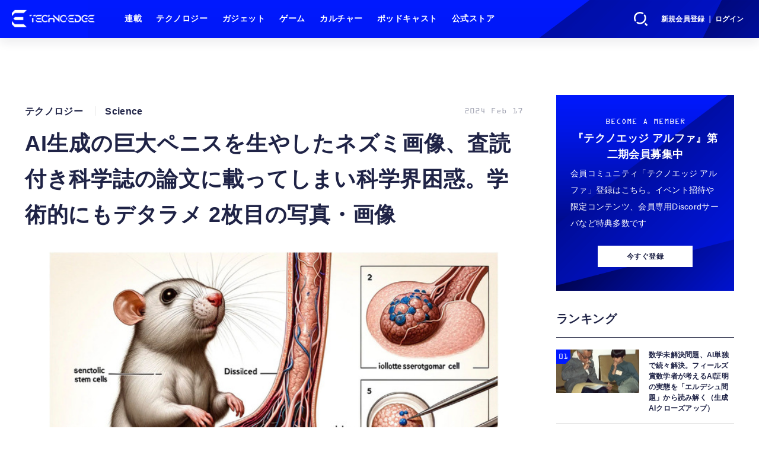

--- FILE ---
content_type: text/html; charset=utf-8
request_url: https://www.techno-edge.net/article/img/2024/02/17/2819/14037.html
body_size: 10847
content:
<!doctype html>
<html lang="ja" prefix="og: http://ogp.me/ns#">
<head>
<meta charset="UTF-8">
<meta name="viewport" content="width=device-width, initial-scale=1, user-scalable=yes">
<meta property="fb:app_id" content="586436472983999">
<link rel="stylesheet" href="/base/css/a.css?__=2026010602">
<script type="text/javascript">
(function(w,k,v,k2,v2) {
  w[k]=v; w[k2]=v2;
  var val={}; val[k]=v; val[k2]=v2;
  (w.dataLayer=w.dataLayer||[]).push(val);
})(window, 'tpl_name', 'pages/image', 'tpl_page', 'image');
</script>
<script src="/base/scripts/jquery-3.6.0.min.js"></script>
<script type="text/javascript" async src="/base/scripts/a.min.js?__=2026010602"></script>

        
            <title>AI生成の巨大ペニスを生やしたネズミ画像、査読付き科学誌の論文に載ってしまい科学界困惑。学術的にもデタラメ 2枚目の写真・画像 | テクノエッジ TechnoEdge</title>
    <meta name="keywords" content="AI生成の巨大ペニスを生やしたネズミ画像、査読付き科学誌の論文に載ってしまい科学界困惑。学術的にもデタラメ,画像,写真,ニュース,テクノエッジ TechnoEdge">
    <meta name="description" content="査読付きのオープンアクセス科学論文誌Frontiersは、掲載した論文に、意味不明な巨大なペニスを持つラットの挿絵を添付して掲載していたことで、科学者コミュニティをザワつかせています。 Xinyu Guo, Dingjun Hao, et al. Xinyu Guo, Dingjun Hao, et al. 2枚目の写真・画像">
    <meta name="thumbnail" content="https://www.techno-edge.net/imgs/ogp_f/14037.jpg">

        
              <meta name="twitter:title" content="AI生成の巨大ペニスを生やしたネズミ画像、査読付き科学誌の論文に載ってしまい科学界困惑。学術的にもデタラメ 2枚目の写真・画像 | テクノエッジ TechnoEdge">
      <meta name="twitter:card" content="photo">
      <meta name="twitter:site" content="@TechnoedgeJP">
      <meta name="twitter:url" content="https://www.techno-edge.net/article/img/2024/02/17/2819/14037.html">
      <meta name="twitter:image" content="https://www.techno-edge.net/imgs/p/IZmI57Jd3Vx2SpHeg6RFh-_YK5bhlZSTkpGQ/14037.jpg">
    
        <meta property="og:title" content="AI生成の巨大ペニスを生やしたネズミ画像、査読付き科学誌の論文に載ってしまい科学界困惑。学術的にもデタラメ 2枚目の写真・画像 | テクノエッジ TechnoEdge">
    <meta property="og:description" content="査読付きのオープンアクセス科学論文誌Frontiersは、掲載した論文に、意味不明な巨大なペニスを持つラットの挿絵を添付して掲載していたことで、科学者コミュニティをザワつかせています。 Xinyu Guo, Dingjun Hao, et al. Xinyu Guo, Dingjun Hao, et al. 2枚目の写真・画像">

    
    <meta property="og:type" content="article">
  <meta property="og:site_name" content="テクノエッジ TechnoEdge">
  <meta property="og:url" content="https://www.techno-edge.net/article/img/2024/02/17/2819/14037.html">
    <meta property="og:image" content="https://www.techno-edge.net/imgs/ogp_f/14037.jpg">

<link rel="apple-touch-icon" sizes="76x76" href="/base/images/touch-icon-76.png?__=2026010602">
<link rel="apple-touch-icon" sizes="120x120" href="/base/images/touch-icon-120.png?__=2026010602">
<link rel="apple-touch-icon" sizes="152x152" href="/base/images/touch-icon-152.png?__=2026010602">
<link rel="apple-touch-icon" sizes="180x180" href="/base/images/touch-icon-180.png?__=2026010602">

<meta name='robots' content='max-image-preview:large' /><meta name="cXenseParse:iid-articleid" content="2819">
<meta name="cXenseParse:iid-article-title" content="AI生成の巨大ペニスを生やしたネズミ画像、査読付き科学誌の論文に載ってしまい科学界困惑。学術的にもデタラメ">
<meta name="cXenseParse:iid-page-type" content="画像ページ">
<meta name="cXenseParse:iid-page-name" content="image">
<meta name="cXenseParse:iid-category" content="テクノロジー">
<meta name="cXenseParse:iid-subcategory" content="Science">
<meta name="cXenseParse:iid-hidden-adsense" content="false">
<meta name="cXenseParse:iid-hidden-other-ad" content="false">
<meta name="cXenseParse:iid-giga-name" content="Generative AI">
<meta name="cXenseParse:iid-giga-name" content="Midjourney">
<meta name="cXenseParse:iid-giga-name" content="Science">
<meta name="cXenseParse:iid-article-type" content="通常記事">
<meta name="cXenseParse:iid-provider-name" content="テクノエッジ TechnoEdge">
<meta name="cXenseParse:author" content="Munenori Taniguchi">
<meta name="cXenseParse:recs:publishtime" content="2024-02-17T18:34:53+0900">
<meta name="cxenseparse:iid-publish-yyyy" content="2024">
<meta name="cxenseparse:iid-publish-yyyymm" content="202402">
<meta name="cxenseparse:iid-publish-yyyymmdddd" content="20240217">
<!-- ここにスクリプトなどを置いてください -->
<meta name='ir-site-verification-token' value='88789769' />

<!-- テーマカラー -->
<meta name="theme-color" content="#0019FF">
<!-- テーマカラー　モード指定 -->
<meta name="theme-color" media="(prefers-color-scheme: light)" content="#0019FF">
<meta name="theme-color" media="(prefers-color-scheme: dark)" content="#0019FF">

<link rel="stylesheet" href="https://use.typekit.net/tvx5yqd.css">

<link rel="stylesheet" href="https://cdnjs.cloudflare.com/ajax/libs/Swiper/8.2.4/swiper-bundle.min.css" integrity="sha512-olodyt/aRzIO9o/gZkW0xrVyYDFtBZ+PjH/T/o74P4jLADOwHqyB8LGmcqbbiaWnlsn1VYEadotewGO3y4Y3fQ==" crossorigin="anonymous" referrerpolicy="no-referrer" />
<script src="https://cdnjs.cloudflare.com/ajax/libs/Swiper/8.2.4/swiper-bundle.min.js" integrity="sha512-Hvn3pvXhhG39kmZ8ue3K8hw8obT4rfLXHE5n+IWNCMkR6oV3cfkQNUQqVvX3fNJO/JtFeo/MfLmqp5bqAT+8qg==" crossorigin="anonymous" referrerpolicy="no-referrer"></script>
<script src="https://cdnjs.cloudflare.com/ajax/libs/body-scroll-lock/3.1.5/bodyScrollLock.min.js" integrity="sha512-HowizSDbQl7UPEAsPnvJHlQsnBmU2YMrv7KkTBulTLEGz9chfBoWYyZJL+MUO6p/yBuuMO/8jI7O29YRZ2uBlA==" crossorigin="anonymous" referrerpolicy="no-referrer"></script>
<link rel="stylesheet" href="https://cdnjs.cloudflare.com/ajax/libs/Modaal/0.4.4/css/modaal.min.css" integrity="sha512-hy4ogK/McVqjtA/tuCa8SMmrk9gydD+Mlj3E7rAIj8EbSAuj1hOJxjG5tx6ShzUar16ccfESGj4nO3HiK6WIyQ==" crossorigin="anonymous" referrerpolicy="no-referrer" />
<script src="https://cdnjs.cloudflare.com/ajax/libs/Modaal/0.4.4/js/modaal.min.js" integrity="sha512-nHgjiAB+J6KrOqNCT7NFIkxXZ/ZYrSFLm1herueNG50Sy8yz9nnCXsugcuzG2d500D/a0dH8huUwC26mZs24uw==" crossorigin="anonymous" referrerpolicy="no-referrer"></script>

<script src="/base/scripts/mms-customize.js"></script><script async src="https://securepubads.g.doubleclick.net/tag/js/gpt.js"></script>
<script>
  window.googletag = window.googletag || {cmd: []};
  var cX = cX || {}; cX.callQueue = cX.callQueue || [];
  cX.callQueue.push(['invoke', function() {
    googletag.cmd.push(function() {
      var sizeMapping = googletag.sizeMapping().addSize([768,0], [[728,90], [728,250], [970,250], [1,1]]).addSize([0,0], [[320,100], [1,1]]).build();
      googletag.defineSlot('/2261101/techno-edge_rwd_header2', [[320, 100], [728, 90], [728,250], [970,250]], 'div-gpt-ad-header2').defineSizeMapping(sizeMapping).addService(googletag.pubads()).setCollapseEmptyDiv(true);
      googletag.defineSlot('/2261101/techno-edge_rwd_wide1', [[320, 100], [728, 90], [970,250]], 'div-gpt-ad-wide1').defineSizeMapping(sizeMapping).addService(googletag.pubads()).setCollapseEmptyDiv(true);
      googletag.defineSlot('/2261101/techno-edge_rwd_right1', [[300,250], [300,600], [300,500]], 'div-gpt-ad-right1').addService(googletag.pubads()).setCollapseEmptyDiv(true);
      googletag.defineSlot('/2261101/techno-edge_rwd_right2', [[300,250], [300,600], [300,500]], 'div-gpt-ad-right2').addService(googletag.pubads()).setCollapseEmptyDiv(true);
      googletag.pubads().setTargeting('dc', window.innerWidth < 768 ? 'dcs' : 'dcp');
      googletag.pubads().setTargeting('CxSegments', cX.getUserSegmentIds({persistedQueryId:'103c35db41bdb997c80835fa7c8343832c9821e5'}));
      googletag.pubads().enableSingleRequest();
      googletag.enableServices();
    });
  }]);
</script>

<link rel="canonical" href="https://www.techno-edge.net/article/img/2024/02/17/2819/14038.html">
<link rel="alternate" media="only screen and (max-width: 640px)" href="https://www.techno-edge.net/article/img/2024/02/17/2819/14037.html">
<link rel="alternate" type="application/rss+xml" title="RSS" href="https://www.techno-edge.net/rss20/index.rdf">

</head>

<body class="thm-page-arti-image page-cate--technology page-cate--technology-science page-subcate--science" data-nav="technology">
<script>var dataLayer = dataLayer || [];dataLayer.push({'customCategory': 'technology','customSubCategory': 'science','customProvider': 'テクノエッジ TechnoEdge','customAuthorId': '4','customAuthorName': 'Munenori Taniguchi','customPrimaryGigaId': '468','customPrimaryGigaName': 'Generative AI'});</script><noscript><iframe src="//www.googletagmanager.com/ns.html?id=GTM-MWBD5H2" height="0" width="0" style="display:none;visibility:hidden"></iframe></noscript>
<script>
(function(w,d,s,l,i){w[l]=w[l]||[];w[l].push({'gtm.start':
new Date().getTime(),event:'gtm.js'});var f=d.getElementsByTagName(s)[0],
j=d.createElement(s),dl=l!='dataLayer'?'&l='+l:'';j.async=true;j.src=
'//www.googletagmanager.com/gtm.js?id='+i+dl;f.parentNode.insertBefore(j,f);
})(window,document,'script','dataLayer','GTM-MWBD5H2');
</script>

<header class="thm-header">
  <div class="header-wrapper cf">
<div class="header-logo">
  <a class="link" href="https://www.techno-edge.net/" data-sub-title=""><img class="logo" src="/base/images/header-logo.2026010602.png" alt="テクノエッジ TechnoEdge"></a>
</div><div class="header-menu-buttons">
  <button type="button" class="btn-header-search">検索</button>
  <button type="button" class="btn-header-menu">メニュー</button>
  <button type="button" class="btn-header-sign-up-in" data-modal="mms-sign-in">新規会員登録 ｜ ログイン</button>
  <button type="button" class="btn-header-member"><img  alt="" /></button>
</div><div class="header-search">
  <div class="inner">
  	<form action="/pages/search.html" method="get">
      <div class="form-search">
        <div class="form-search-input"><input type="text" name="q" placeholder="記事を検索する" /></div>
      </div>
    </form>
  </div>
</div><div class="header-menu-navi">
  <div class="inner">

  <nav class="thm-nav global-nav js-global-nav">
    <ul class="nav-main-menu js-main-menu">

      <li class="item js-nav-home">
        <a class="link" href="/pages/series.html">連載</a>
      </li>

      <li class="item js-nav-technology">
        <a class="link" href="/category/technology/latest/">テクノロジー</a>
      </li>

      <li class="item js-nav-gadget">
        <a class="link" href="/category/gadget/latest/">ガジェット</a>
      </li>

      <li class="item js-nav-gaming">
        <a class="link" href="/category/gaming/latest/">ゲーム</a>
      </li>

      <li class="item js-nav-culture">
        <a class="link" href="/category/culture/latest/">カルチャー</a>
      </li>

      <li class="item js-nav-podcast">
        <a class="link" href="/pages/podcast.html">ポッドキャスト</a>
      </li>

      <li class="item js-nav-store">
        <a class="link" href="/pages/store.html">公式ストア</a>
      </li>
    </ul>
  </nav>

  <div class="header-sns">
    <div class="header-sns-title">FOLLOW US</div>
    <ul class="sns-list">
      <li class="sns-item sns-item--twitter"><a href="https://twitter.com/TechnoEdgeJP" target="_blank" rel="nofollow"><img src="/base/images/icon_sns_xtwitter03.svg" width="18" height="18" alt="X"></a></li>
      <li class="sns-item sns-item--rss"><a href="/rss20/index.rdf" target="_blank" rel="nofollow"><img src="/base/images/icon_sns_rss02.svg" width="20" height="20" alt="rss"></a></li>
      <li class="sns-item sns-item--youtube"><a href="https://www.youtube.com/@techno-edge" target="_blank" rel="nofollow"><img src="/base/images/youtube_social_circle_red.png" width="22" height="22" alt="youtube"></a></li>
    </ul>
  </div>

  </div>
</div><div class="header-sign-up-in">
  <a href="#" data-modal="mms-sign-in">新規会員登録 ｜ ログイン</a>
</div>

<div class="header-menu-member">
  <div class="inner">
    <div class="member-avater">
      <div class="member-avater-img"><img alt="" /></div>
      <div class="member-avater-name"></div>
    </div>
    <ul class="member-menu">
      <li><a href="#" data-modal="mms-edit-profile">個人設定</a></li>
      <li><a href="#" data-modal="mms-change-plan">プラン変更</a></li>
      <li><a href="#" data-modal="mms-history">プラン履歴</a></li>
      <li><a href="#" data-modal="mms-change-password">パスワード変更</a></li>
      <li><a href="#" class="btn-header-logout" data-modal="mms-log-out">ログアウト</a></li>
    </ul>
  </div>
</div>
  </div>
<!-- global_nav -->
</header>

<div class="thm-body cf">
  <div class="breadcrumb">
<span id="breadcrumbTop"><a class="link" href="https://www.techno-edge.net/"><span class="item icon icon-bc--home">ホーム</span></a></span>
<i class="separator icon icon-bc--arrow"> › </i>
<span id="BreadcrumbSecond">
  <a class="link" href="/category/technology/">
    <span class="item icon icon-bc--technology">テクノロジー</span>
  </a>
</span>
<i class="separator icon icon-bc--arrow"> › </i>
<span id="BreadcrumbThird">
  <a class="link" href="/category/technology/science/latest/">
    <span class="item icon icon-bc--science">Science</span>
  </a>
</span>
<i class="separator icon icon-bc--arrow"> › </i>

    <span id="breadcrumbLast"><a class="link" href="/article/2024/02/17/2819.html"><span class="item icon icon-bc--article">記事</span></a></span>
    <i class="separator icon icon-bc--arrow"> › </i>

    <span class="item">写真・画像</span>
  </div>
  <main class="thm-main">
<div class="ad-banner ad-banner--headerbanner">
<div id='div-gpt-ad-header2' style="min-width:320px;min-height:100px;">
  <script>
    cX.callQueue.push(['invoke', function() {
      googletag.cmd.push(function() { googletag.display('div-gpt-ad-header2'); });
    }]);
  </script>
</div>
</div><header class="arti-header">

  <h1 class="head">AI生成の巨大ペニスを生やしたネズミ画像、査読付き科学誌の論文に載ってしまい科学界困惑。学術的にもデタラメ 2枚目の写真・画像</h1>
  <div class="group">
    <span class="category-group-name">テクノロジー</span>
    <span class="category-name">Science</span>
  </div>
  <div class="date">
    <time class="pubdate" itemprop="datePublished" datetime="2024-02-17T18:34:53+09:00">2024 Feb 17</time>
  </div>
</header>


<div class="arti-content arti-content--image">
            <link rel="stylesheet" href="/base/css/swiper-bundle.min.css"/>
    <div class="figure-area figure-area--zoom swiper">
      <div class="swiper-wrapper">
                          
                    <figure class="figure swiper-slide">
            <img class="image"
                 src="/imgs/zoom/14038.jpg"
                 alt="Alekss / Adobe Stock"
                 width="640"
                 height="425">
            <figcaption class="figcaption">
                                  <span class="caption copyright">Alekss / Adobe Stock</span>
                              <span class="caption">Alekss / Adobe Stock</span>
            </figcaption>
          </figure>
                  
                                          <figure class="figure swiper-slide">
            <img class="image"
                 src="/imgs/zoom/14037.jpg"
                 alt="Xinyu Guo, Dingjun Hao, et al."
                 width="640"
                 height="518">
            <figcaption class="figcaption">
                                  <span class="caption copyright">Xinyu Guo, Dingjun Hao, et al.</span>
                              <span class="caption">Xinyu Guo, Dingjun Hao, et al.</span>
            </figcaption>
          </figure>
                  
                    <figure class="figure swiper-slide">
            <img class="image"
                 src="/imgs/zoom/14039.jpg"
                 alt="Xinyu Guo, Dingjun Hao, et al."
                 width="640"
                 height="366">
            <figcaption class="figcaption">
                                  <span class="caption copyright">Xinyu Guo, Dingjun Hao, et al.</span>
                              <span class="caption">Xinyu Guo, Dingjun Hao, et al.</span>
            </figcaption>
          </figure>
                  
                    <figure class="figure swiper-slide">
            <img class="image"
                 src="/imgs/zoom/14040.jpg"
                 alt="Xinyu Guo, Dingjun Hao, et al."
                 width="640"
                 height="256">
            <figcaption class="figcaption">
                                  <span class="caption copyright">Xinyu Guo, Dingjun Hao, et al.</span>
                              <span class="caption">Xinyu Guo, Dingjun Hao, et al.</span>
            </figcaption>
          </figure>
              </div>
      <div class="swiper-pagination"></div>
      <div class="swiper-button-prev"></div>
      <div class="swiper-button-next"></div>
    </div>
    <div class="figure-pagination">
      <ul class="paging-list">
        <li class="item paging-back">
          <a class="link icon icon--paging-back" href="/article/2024/02/17/2819.html">この記事へ戻る
            <span class="count">2/4</span>
          </a>
        </li>
      </ul>
    </div>
            <script src="/base/scripts/swiper-bundle.min.js"></script>
    <script>
      var _image_urls = [];
              _image_urls[0] = 'https://www.techno-edge.net/article/img/2024/02/17/2819/14038.html';
              _image_urls[1] = 'https://www.techno-edge.net/article/img/2024/02/17/2819/14037.html';
              _image_urls[2] = 'https://www.techno-edge.net/article/img/2024/02/17/2819/14039.html';
              _image_urls[3] = 'https://www.techno-edge.net/article/img/2024/02/17/2819/14040.html';
            var _ad_refresh_count = "1";
      _ad_refresh_count = +_ad_refresh_count ? +_ad_refresh_count : 0;
      var _cnt = _ad_refresh_count;
      var history_replace = "no";
      
      const swiper = new Swiper(".swiper", {
        initialSlide: 1,
        loop: true,
        autoHeight: true,
        pagination: {
          el: ".swiper-pagination"
        },
        navigation: {
          nextEl: ".swiper-button-next",
          prevEl: ".swiper-button-prev"
        },
        on: {
          afterInit: (swiper) => {
            swiper.on('slideChangeTransitionEnd', function (swiper) {
              // 画像スライドイベント
              var _image_num = swiper.realIndex + 1;

              // ブラウザのタイトル変更
              document.title = document.title.replace(/\s\d+枚目の写真・画像/g, ' ' + _image_num + '枚目の写真・画像');

              // 記事タイトル変更
              var _h1 = document.querySelector('h1');
              _h1.innerText = _h1.innerText.replace(/\s\d+枚目の写真・画像/g, ' ' + _image_num + '枚目の写真・画像');

              // 画像番号変更
              document.querySelector('.count').innerText = _image_num + '/4';

              // ブラウザのURL変更
              if (history_replace === 'yes') {
                history.replaceState(null, null, _image_urls[swiper.realIndex]);
              }

              // 広告更新
              _cnt--;

              if (typeof googletag !== 'undefined' && _cnt == 0)
              {
                googletag.cmd.push(function () {
                  googletag.pubads().refresh();
                });
              }

              if (_cnt <= 0) _cnt = _ad_refresh_count;
            });
          }
        }
      });
    </script>
  </div>
<ul class="thumb-list cf">

  <li class="item">
    <a class="link" href="/article/img/2024/02/17/2819/14038.html">
      <img class="image" src="/imgs/p/jqW90cnKVMj4kRAZxYSv85uZ4JfulZSTkpGQ/14038.jpg" alt="Alekss / Adobe Stock" width="120" height="120">
    </a>
  </li>

  <li class="item">
    <a class="link" href="/article/img/2024/02/17/2819/14037.html">
      <img class="image" src="/imgs/p/jqW90cnKVMj4kRAZxYSv85uZ4JfulZSTkpGQ/14037.jpg" alt="Xinyu Guo, Dingjun Hao, et al." width="120" height="120">
    </a>
  </li>

  <li class="item">
    <a class="link" href="/article/img/2024/02/17/2819/14039.html">
      <img class="image" src="/imgs/p/jqW90cnKVMj4kRAZxYSv85uZ4JfulZSTkpGQ/14039.jpg" alt="Xinyu Guo, Dingjun Hao, et al." width="120" height="120">
    </a>
  </li>

  <li class="item">
    <a class="link" href="/article/img/2024/02/17/2819/14040.html">
      <img class="image" src="/imgs/p/jqW90cnKVMj4kRAZxYSv85uZ4JfulZSTkpGQ/14040.jpg" alt="Xinyu Guo, Dingjun Hao, et al." width="120" height="120">
    </a>
  </li>
</ul>

<div class="ad-banner ad-banner--headerbanner">
<div id='div-gpt-ad-wide1' style="min-width:320px;min-height:100px;">
  <script>
    cX.callQueue.push(['invoke', function() {
      googletag.cmd.push(function() { googletag.display('div-gpt-ad-wide1'); });
    }]);
  </script>
</div>
</div>

  </main>
  <aside class="thm-aside">
<div class="ad-banner ad-banner--primedisplay">
<div id='div-gpt-ad-right1' style="min-width:300px;min-height:250px;">
  <script>
    cX.callQueue.push(['invoke', function() {
      googletag.cmd.push(function() { googletag.display('div-gpt-ad-right1'); });
    }]);
  </script>
</div>
</div><section class="sidebox sidebox-membership">
  <div class="membership">
 <div class="membership-content">
    <div class="title-en">BECOME A MEMBER</div>
    <div class="title"><span>『テクノエッジ アルファ』</span><span>第二期会員募集中</span></div>
    <p>会員コミュニティ「テクノエッジ アルファ」登録はこちら。イベント招待や限定コンテンツ、会員専用Discordサーバなど特典多数です</p>
      <div class="membership-actions">
        <button  class="btn btn-membership-modal" mms-product-id="963">今すぐ登録</button>
      </div>
  </div>
  </div>
</section><section class="sidebox sidebox-ranking ">
  <h2 class="caption"><span class="inner">ランキング</span></h2>
  <ol class="ranking-list">

<li class="item  ">
  <a class="link" href="/article/2026/01/27/4837.html"><article class="side-content">
    <img class="figure" src="/imgs/p/vKYVI6SPtBStx31FZGDRdg2YgJaOlZSTkpGQ/29391.jpg" alt="数学未解決問題、AI単独で続々解決。フィールズ賞数学者が考えるAI証明の実態を「エルデシュ問題」から読み解く（生成AIクローズアップ） 画像" width="280" height="189">
    <span class="figcaption">数学未解決問題、AI単独で続々解決。フィールズ賞数学者が考えるAI証明の実態を「エルデシュ問題」から読み解く（生成AIクローズアップ）</span>
  </article></a>
</li>

<li class="item  ">
  <a class="link" href="/article/2026/01/23/4832.html"><article class="side-content">
    <img class="figure" src="/imgs/p/vKYVI6SPtBStx31FZGDRdg2YgJaOlZSTkpGQ/29303.png" alt="5秒の声から良質ボイスクローンを生成できるCPU動作の軽量ローカルAI「Pocket TTS」、AIにゲームで遊ばせたら別ジャンルでも能力が向上した研究など生成AI技術5つを解説（生成AIウィークリー） 画像" width="280" height="120">
    <span class="figcaption">5秒の声から良質ボイスクローンを生成できるCPU動作の軽量ローカルAI「Pocket TTS」、AIにゲームで遊ばせたら別ジャンルでも能力が向上した研究など生成AI技術5つを解説（生成AIウィークリー）</span>
  </article></a>
</li>

<li class="item  ">
  <a class="link" href="/article/2026/01/27/4836.html"><article class="side-content">
    <img class="figure" src="/imgs/p/vKYVI6SPtBStx31FZGDRdg2YgJaOlZSTkpGQ/29394.jpg" alt="アップル第2世代AirTag発表。Bluetooth接続範囲拡大、大音量スピーカーでさらに見つけやすく 画像" width="280" height="186">
    <span class="figcaption">アップル第2世代AirTag発表。Bluetooth接続範囲拡大、大音量スピーカーでさらに見つけやすく</span>
  </article></a>
</li>

<li class="item  ">
  <a class="link" href="/article/2026/01/20/4825.html"><article class="side-content">
    <img class="figure" src="/imgs/p/vKYVI6SPtBStx31FZGDRdg2YgJaOlZSTkpGQ/29332.jpg" alt="シャオミから聴こえるメガネMIJIAスマートオーディオグラス、通話も録れる録音機能が便利 画像" width="280" height="157">
    <span class="figcaption">シャオミから聴こえるメガネMIJIAスマートオーディオグラス、通話も録れる録音機能が便利</span>
  </article></a>
</li>

<li class="item  ">
  <a class="link" href="/article/2026/01/23/4833.html"><article class="side-content">
    <img class="figure" src="/imgs/p/vKYVI6SPtBStx31FZGDRdg2YgJaOlZSTkpGQ/29386.jpg" alt="Grokの性的画像問題、11日間で約300万枚生成か。1分あたり190枚ペース、約2.3万枚は児童含む 画像" width="280" height="186">
    <span class="figcaption">Grokの性的画像問題、11日間で約300万枚生成か。1分あたり190枚ペース、約2.3万枚は児童含む</span>
  </article></a>
</li>
  </ol>
  <a class="more" href="/article/ranking/"><span class="circle-arrow">アクセスランキングをもっと見る</span></a>
</section>

<section class="sidebox sidebox-pickup ">
  <h2 class="caption"><span class="inner">おすすめ</span></h2>
  <ul class="pickup-list">

    <li class="item  item--is-link  item--highlight">
      <a class="link" href="https://www.techno-edge.net/article/2025/10/01/4632.html"  ><article class="side-content">

        <img class="figure" src="/imgs/p/vKYVI6SPtBStx31FZGDRdg2YgJaOlZSTkpGQ/27840.jpg" alt=" 画像" width="280" height="185">
        <div class="figcaption">
          <h3 class="title">Amazonプライム感謝祭で高性能ロボット掃除機MOVA P50 Ultraが半額＋さらに5％オフ。水拭きモップ自動洗浄・乾燥まで対応ハイエンドモデル</h3>
        </div>
      </article></a>
    </li>
        
    <li class="item  item--is-link  ">
      <a class="link" href="https://www.techno-edge.net/article/2024/01/31/2721.html"  ><article class="side-content">

        <img class="figure" src="/imgs/p/vKYVI6SPtBStx31FZGDRdg2YgJaOlZSTkpGQ/25638.jpg" alt=" 画像" width="280" height="146">
        <div class="figcaption">
          <h3 class="title">生成AIグラビアギャラリー</h3>
        </div>
      </article></a>
    </li>
        
    <li class="item  item--is-link  ">
      <a class="link" href="https://www.techno-edge.net/article/2025/11/21/4726.html"  ><article class="side-content">

        <img class="figure" src="/imgs/p/vKYVI6SPtBStx31FZGDRdg2YgJaOlZSTkpGQ/28643.png" alt=" 画像" width="280" height="210">
        <div class="figcaption">
          <h3 class="title">「AIを使う人材が欲しい」企業と「AIを使いこなせない」現場——ギャップを埋める方法とは</h3>
        </div>
      </article></a>
    </li>
        
    <li class="item  item--is-link  ">
      <a class="link" href="https://www.techno-edge.net/article/2024/10/31/3801.html"  ><article class="side-content">

        <img class="figure" src="/imgs/p/vKYVI6SPtBStx31FZGDRdg2YgJaOlZSTkpGQ/18831.jpg" alt=" 画像" width="280" height="146">
        <div class="figcaption">
          <h3 class="title">テクノエッジ アルファ会員登録はこちら。コミュニティ参加ガイド</h3>
        </div>
      </article></a>
    </li>
        
    <li class="item  item--is-link  ">
      <a class="link" href="https://www.techno-edge.net/article/2025/12/26/4796.html"  ><article class="side-content">

        <img class="figure" src="/imgs/p/vKYVI6SPtBStx31FZGDRdg2YgJaOlZSTkpGQ/29160.jpg" alt=" 画像" width="280" height="186">
        <div class="figcaption">
          <h3 class="title">CORSAIR K65 PLUS WIRELESS・M75レビュー Macと映える静音75%メカニカルゲーミングキーボード・マウスで勝率も生産性も向上</h3>
        </div>
      </article></a>
    </li>
          </ul>
</section>

<section class="sidebox sidebox-pickup special">
  <h2 class="caption"><span class="inner">連載</span></h2>
  <ul class="pickup-list">

    <li class="item  item--is-link  item--highlight">
      <a class="link" href="https://www.techno-edge.net/special/634/recent/"  ><article class="side-content">

        <img class="figure" src="/imgs/p/vKYVI6SPtBStx31FZGDRdg2YgJaOlZSTkpGQ/15879.jpg" alt=" 画像" width="280" height="185">
        <div class="figcaption">
          <h3 class="title">西川善司のバビンチョなテクノコラム（西川善司）</h3>
        </div>
      </article></a>
    </li>
        
    <li class="item  item--is-link  ">
      <a class="link" href="https://www.techno-edge.net/special/560/recent/%E7%94%9F%E6%88%90AI%E3%82%B0%E3%83%A9%E3%83%93%E3%82%A2%E3%82%92%E3%82%B0%E3%83%A9%E3%83%93%E3%82%A2%E3%82%AB%E3%83%A1%E3%83%A9%E3%83%9E%E3%83%B3%E3%81%8C%E4%BD%9C%E3%82%8B%E3%81%A8%E3%81%A9%E3%81%86%E3%81%AA%E3%82%8B%EF%BC%9F"  ><article class="side-content">

        <img class="figure" src="/imgs/p/vKYVI6SPtBStx31FZGDRdg2YgJaOlZSTkpGQ/14477.jpg" alt=" 画像" width="280" height="155">
        <div class="figcaption">
          <h3 class="title">生成AIグラビアをグラビアカメラマンが作るとどうなる？（西川和久）</h3>
        </div>
      </article></a>
    </li>
        
    <li class="item  item--is-link  ">
      <a class="link" href="https://www.techno-edge.net/special/520/recent/%E7%94%9F%E6%88%90AI%E3%82%A6%E3%82%A3%E3%83%BC%E3%82%AF%E3%83%AA%E3%83%BC"  ><article class="side-content">

        <img class="figure" src="/imgs/p/vKYVI6SPtBStx31FZGDRdg2YgJaOlZSTkpGQ/14478.jpg" alt=" 画像" width="280" height="146">
        <div class="figcaption">
          <h3 class="title">人知れず消えていったマイナーCPUを語ろう（大原雄介）</h3>
        </div>
      </article></a>
    </li>
        
    <li class="item  item--is-link  ">
      <a class="link" href="https://www.techno-edge.net/special/411/recent/"  ><article class="side-content">

        <img class="figure" src="/imgs/p/vKYVI6SPtBStx31FZGDRdg2YgJaOlZSTkpGQ/14476.jpg" alt=" 画像" width="280" height="126">
        <div class="figcaption">
          <h3 class="title">Google Tales（佐藤由紀子）</h3>
        </div>
      </article></a>
    </li>
        
    <li class="item  item--is-link  ">
      <a class="link" href="https://www.techno-edge.net/special/367/recent/"  ><article class="side-content">

        <img class="figure" src="/imgs/p/vKYVI6SPtBStx31FZGDRdg2YgJaOlZSTkpGQ/1330.jpg" alt=" 画像" width="280" height="186">
        <div class="figcaption">
          <h3 class="title">てくのじ何でも実験室（宮里圭介）</h3>
        </div>
      </article></a>
    </li>
          </ul>
</section>

<div class="sidebox sidebox-series-btn" >
<a href="/pages/series.html" class="btn">連載一覧</a>
</div><section class="sidebox sidebox-membership">
  <div class="membership">
 <div class="membership-content">
    <div class="title-en">BECOME A MEMBER</div>
    <div class="title"><span>『テクノエッジ アルファ』</span><span>第二期会員募集中</span></div>
    <p>会員コミュニティ「テクノエッジ アルファ」登録はこちら。イベント招待や限定コンテンツ、会員専用Discordサーバなど特典多数です</p>
      <div class="membership-actions">
        <button  class="btn btn-membership-modal" mms-product-id="963">今すぐ登録</button>
      </div>
  </div>
  </div>
</section>

<section class="sidebox sidebox-pickup release ">
  <h2 class="caption">
    <span class="inner">新着リリース一覧</span>
    <img src="/base/images/press_release_provider-prtimes2.png" alt="PR TIMES" class="logo">
  </h2>
  <ul class="pickup-list">
    <li class="item">
      <a class="link" href="https://www.techno-edge.net/release/prtimes2/20260127/22662.html"><article class="side-content">
        <img class="figure" alt="レンタカー・営業車・タクシーなどの業務用車両におすすめ200万画素フルHD、駐車監視にも対応録画画質と運用性にこだわったドライブレコーダーCS-53FHC/CS-54FHCをセルスターより発売" src="/release/imgs/list/66705.jpg">
        <span class="figcaption">
          <span class="title">レンタカー・営業車・タクシーなどの業務用車両におすすめ200万画素フルHD、駐車監視にも対応録画画質と運用性にこだわったドライブレコーダーCS-53FHC/CS-54FHCをセルスターより発売</span>
        </span>
      </article></a>
    </li>
    <li class="item">
      <a class="link" href="https://www.techno-edge.net/release/prtimes2/20260127/22661.html"><article class="side-content">
        <img class="figure" alt="mineo、ブランドアップデートを実施「存在意義」と「めざす社会の未来像」を新たに制定" src="/release/imgs/list/66716.jpg">
        <span class="figcaption">
          <span class="title">mineo、ブランドアップデートを実施「存在意義」と「めざす社会の未来像」を新たに制定</span>
        </span>
      </article></a>
    </li>
    <li class="item">
      <a class="link" href="https://www.techno-edge.net/release/prtimes2/20260127/22660.html"><article class="side-content">
        <img class="figure" alt="mineo、国内初となるauとのデータ通信・音声／SMS通信に対応したフルMVNO事業に参入" src="/release/imgs/list/66713.jpg">
        <span class="figcaption">
          <span class="title">mineo、国内初となるauとのデータ通信・音声／SMS通信に対応したフルMVNO事業に参入</span>
        </span>
      </article></a>
    </li>
    <li class="item">
      <a class="link" href="https://www.techno-edge.net/release/prtimes2/20260127/22659.html"><article class="side-content">
        <img class="figure" alt="AI時代の学校の価値は「知識」から「感動の共有」へ。教員歴40年の映像プロが伝授する、明日からの学級経営を彩る『先生のための映像制作講座』を3月2日より開催。" src="/release/imgs/list/66721.jpg">
        <span class="figcaption">
          <span class="title">AI時代の学校の価値は「知識」から「感動の共有」へ。教員歴40年の映像プロが伝授する、明日からの学級経営を彩る『先生のための映像制作講座』を3月2日より開催。</span>
        </span>
      </article></a>
    </li>
    <li class="item">
      <a class="link" href="https://www.techno-edge.net/release/prtimes2/20260127/22658.html"><article class="side-content">
        <img class="figure" alt="お住まいのネットワーク環境の安定性向上のためアイ・オー・データ機器製とエレコム製のルーターにおいて企業の垣根を越え、Wi-Fi EasyMesh(TM)の互換性を確認" src="/release/imgs/list/66725.jpg">
        <span class="figcaption">
          <span class="title">お住まいのネットワーク環境の安定性向上のためアイ・オー・データ機器製とエレコム製のルーターにおいて企業の垣根を越え、Wi-Fi EasyMesh(TM)の互換性を確認</span>
        </span>
      </article></a>
    </li>
  </ul>
  <a class="more" href="/release/prtimes2/"><span class="circle-arrow">テック系プレスリリースはこちら</span></a>
</section>

<div class="ad-banner ad-banner--primedisplay">
<div id='div-gpt-ad-right2' style="min-width:300px;min-height:250px;">
  <script>
    cX.callQueue.push(['invoke', function() {
      googletag.cmd.push(function() { googletag.display('div-gpt-ad-right2'); });
    }]);
  </script>
</div>
</div>
  </aside>
</div>
<div class="thm-footer">
<div class="breadcrumb">
    <span id="breadcrumbTop"><a class="link" href="https://www.techno-edge.net/"><span class="item icon icon-bc--home">ホーム</span></a></span>
<i class="separator icon icon-bc--arrow"> › </i>          <span id="BreadcrumbSecond">
  <a class="link" href="/category/technology/">
    <span class="item icon icon-bc--technology">テクノロジー</span>
  </a>
</span>
<i class="separator icon icon-bc--arrow"> › </i>        <span id="BreadcrumbThird">
  <a class="link" href="/category/technology/science/latest/">
    <span class="item icon icon-bc--science">Science</span>
  </a>
</span>
<i class="separator icon icon-bc--arrow"> › </i>  
  <span id="breadcrumbLast"><a class="link" href="/article/2024/02/17/2819.html"><span class="item icon icon-bc--article">記事</span></a></span>
  <i class="separator icon icon-bc--arrow"> › </i>
  <span class="item">写真・画像</span>

</div><div class="footer-main">
  <div class="footer-head">
     <div>
      <h2 class="footer-logo">
        <a href="/"><img src="/base/images/logo.svg" alt="TechnoEdge" width="180" height="38"></a>
      </h2>
      <div class="footer-copyright">
      <span>&copy;TechnoEdge. All rights reserved.</span>
      </div>
     </div>
    <button id="pagetop" class="footer-pagetop">
      <span class="pagetop-text">PAGETOP</span>
      <span class="pagetop-icon"><img src="/base/images/icon_arrow03.svg" alt="TechnoEdge" width="24" height="24"></span>
    </button>
  </div>
  <div class="footer-body">
    <nav class="footer-nav">
      <ul class="nav-footer-menu footer-nav-main">
        <li class="item"><a href="/pages/series.html" class="link">連載</a></li>
        <li class="item"><a href="/category/technology/latest/" class="link">テクノロジー</a></li>
        <li class="item"><a href="/category/gadget/latest/" class="link">ガジェット</a></li>
        <li class="item"><a href="/category/gaming/latest/" class="link">ゲーム</a></li>
        <li class="item"><a href="/category/culture/latest/" class="link">カルチャー</a></li>
        <li class="item"><a href="/pages/podcast.html" class="link">ポッドキャスト</a></li>
        <li class="item"><a href="https://techno-edge.square.site/" class="link" target="_blank" rel="noreferrer">公式ストア</a></li>
      </ul>
      <ul class="nav-footer-menu footer-nav-sub">
        <li class="item"><a href="/pages/company.html" class="link">運営会社</a></li>
        <li class="item"><a href="/pages/privacy.html" class="link">プライバシーポリシー</a></li>
        <li class="item"><a href="/pages/userdata-external-transmission.html" class="link">利用者情報の外部送信について</a></li>
        <li class="item"><a href="/pages/terms.html" class="link">テクノエッジ会員規約</a></li>
        <li class="item"><a href="/pages/tokushoho.html" class="link">特定商取引法に基づく表記</a></li>
        <li class="item"><a href="/pages/ad.html" class="link">広告掲載について</a></li>
        <li class="item"><a href="https://forms.gle/behW3yt4Zg36dP8q8" target="_blank" rel="nofollow" class="link">情報提供はこちら</a></li>
      </ul>
    </nav>
  </div>
  <div class="footer-foot">
    <div class="footer-sns">
      <div class="footer-sns-title">FOLLOW US</div>
        <ul class="sns-list">
        <li class="sns-item sns-item--twitter"><a href="https://twitter.com/TechnoEdgeJP" target="_blank" rel="nofollow"><img src="/base/images/icon_sns_xtwitter03.svg" width="18" height="18" alt="X"></a></li>
        <li class="sns-item sns-item--rss"><a href="/rss20/index.rdf" target="_blank" rel="nofollow"><img src="/base/images/icon_sns_rss02.svg" width="20" height="20" alt="rss"></a></li>
        <li class="sns-item sns-item--youtube"><a href="https://www.youtube.com/@techno-edge" target="_blank" rel="nofollow"><img src="/base/images/youtube_social_circle_red.png" width="22" height="22" alt="youtube"></a></li>
      </ul>
    </div>
    <div class="footer-copyright">
      <span>&copy;TechnoEdge. All rights reserved.</span>
    </div>
  </div>
</div>

<div style="text-align:center;display:inline-block;width:100%;height:100px;margin:0 0 -10px 0;background: #191c39;"></div>
<div style="z-index:9999999; position:-webkit-sticky; position:fixed; left:0; text-align:center; bottom:0; width:100%">
<div id="div-gpt-ad-overlay1">
  <script>
    window.googletag = window.googletag || {cmd: []};
    googletag.cmd.push(function() {
    googletag.defineSlot('/2261101/techno-edge_sp_overlay1', [[1, 1], [320, 100]], 'div-gpt-ad-overlay1').addService(googletag.pubads()).setCollapseEmptyDiv(true);
    googletag.pubads().setTargeting('dc', window.innerWidth < 768 ? 'dcs' : 'dcp');
    googletag.enableServices();
    googletag.display('div-gpt-ad-overlay1');
    });
  </script>
</div>
</div>
</div>

<script type="text/javascript" src="https://front-api-gateway.account.media.iid.jp/v1/front/js?__=2026010602"></script>
<script type="text/javascript">
  MMS.register();
</script>
<!--
<script src="https://cdn.rocket-push.com/main.js" charset="utf-8" data-pushman-token="a289a5f52ddb71634431fa7b70d85310c40e9cce34c1630cb1ee668b9e9b6fef"></script>
-->

<script type="text/javascript" language="javascript">
    var vc_pid = "889980423";
</script><script type="text/javascript" src="//aml.valuecommerce.com/vcdal.js" async></script>

          <script>
    window.article_images_data = [
          
      {
        "page": "/article/img/2024/02/17/2819/14038.html",
        "src" : "/imgs/p/nXpkkgAYtm6KDYo1w7-AdQ2eGJAWlZSTkpGQ/14038.jpg",
        "thumb": "/imgs/p/Mkw5QzhrrXC7JIJqjw6d_6mZPJcylZSTkpGQ/14038.jpg",
        "caption": "Alekss / Adobe Stock",
        "width": "1920",
        "height": "1276"
      },
          
      {
        "page": "/article/img/2024/02/17/2819/14037.html",
        "src" : "/imgs/p/nXpkkgAYtm6KDYo1w7-AdQ2eGJAWlZSTkpGQ/14037.jpg",
        "thumb": "/imgs/p/Mkw5QzhrrXC7JIJqjw6d_6mZPJcylZSTkpGQ/14037.jpg",
        "caption": "Xinyu Guo, Dingjun Hao, et al.",
        "width": "1920",
        "height": "1555"
      },
          
      {
        "page": "/article/img/2024/02/17/2819/14039.html",
        "src" : "/imgs/p/nXpkkgAYtm6KDYo1w7-AdQ2eGJAWlZSTkpGQ/14039.jpg",
        "thumb": "/imgs/p/Mkw5QzhrrXC7JIJqjw6d_6mZPJcylZSTkpGQ/14039.jpg",
        "caption": "Xinyu Guo, Dingjun Hao, et al.",
        "width": "1920",
        "height": "1098"
      },
          
      {
        "page": "/article/img/2024/02/17/2819/14040.html",
        "src" : "/imgs/p/nXpkkgAYtm6KDYo1w7-AdQ2eGJAWlZSTkpGQ/14040.jpg",
        "thumb": "/imgs/p/Mkw5QzhrrXC7JIJqjw6d_6mZPJcylZSTkpGQ/14040.jpg",
        "caption": "Xinyu Guo, Dingjun Hao, et al.",
        "width": "1920",
        "height": "769"
      },
        ];
  </script>

<div id="cxj_15023ecaaabade093469ddc3b10d701730e9f751"></div>
<script type="text/javascript">
    var cX = window.cX = window.cX || {}; cX.callQueue = cX.callQueue || [];
    cX.CCE = cX.CCE || {}; cX.CCE.callQueue = cX.CCE.callQueue || [];
    cX.CCE.callQueue.push(['run',{
        widgetId: '15023ecaaabade093469ddc3b10d701730e9f751',
        targetElementId: 'cxj_15023ecaaabade093469ddc3b10d701730e9f751',
        width: '100%',
        height: '1'
    }]);
</script>
<div id="cxj_825c284b94fd89ba7cd7615d04f6b8254c0247b2"></div>
<script type="text/javascript">
    var cX = window.cX = window.cX || {}; cX.callQueue = cX.callQueue || [];
    cX.CCE = cX.CCE || {}; cX.CCE.callQueue = cX.CCE.callQueue || [];
    cX.CCE.callQueue.push(['run',{
        widgetId: '825c284b94fd89ba7cd7615d04f6b8254c0247b2',
        targetElementId: 'cxj_825c284b94fd89ba7cd7615d04f6b8254c0247b2',
        width: '100%',
        height: '1'
    }]);
</script>


<script type="application/ld+json">
{
  "@context": "http://schema.org",
  "@type": "BreadcrumbList",
  "itemListElement": [
    {
      "@type": "ListItem",
      "position": 1,
      "item": {
        "@id": "/",
        "name": "TOP"
      }
    }

    ,{
      "@type": "ListItem",
      "position": 2,
      "item": {
        "@id": "https://www.techno-edge.net/category/technology/",
        "name": "テクノロジー"
      }
    },
    {
      "@type": "ListItem",
      "position": 3,
      "item": {
        "@id": "https://www.techno-edge.net/category/technology/science/latest/",
        "name": "Science"
      }
    },
    {
      "@type": "ListItem",
      "position": 4,
      "item": {
        "@id": "https://www.techno-edge.net/article/2024/02/17/2819.html",
        "name": "記事"
      }
    },
    {
      "@type": "ListItem",
      "position": 5,
      "item": {
        "@id": "https://www.techno-edge.net/article/img/2024/02/17/2819/14037.html",
        "name": "写真・画像"
      }
    }

  ]
}
</script></body></html>

--- FILE ---
content_type: text/html; charset=utf-8
request_url: https://www.google.com/recaptcha/api2/aframe
body_size: 269
content:
<!DOCTYPE HTML><html><head><meta http-equiv="content-type" content="text/html; charset=UTF-8"></head><body><script nonce="C_DBduYKZtA5QDfGkR4bPA">/** Anti-fraud and anti-abuse applications only. See google.com/recaptcha */ try{var clients={'sodar':'https://pagead2.googlesyndication.com/pagead/sodar?'};window.addEventListener("message",function(a){try{if(a.source===window.parent){var b=JSON.parse(a.data);var c=clients[b['id']];if(c){var d=document.createElement('img');d.src=c+b['params']+'&rc='+(localStorage.getItem("rc::a")?sessionStorage.getItem("rc::b"):"");window.document.body.appendChild(d);sessionStorage.setItem("rc::e",parseInt(sessionStorage.getItem("rc::e")||0)+1);localStorage.setItem("rc::h",'1769512264991');}}}catch(b){}});window.parent.postMessage("_grecaptcha_ready", "*");}catch(b){}</script></body></html>

--- FILE ---
content_type: text/javascript;charset=utf-8
request_url: https://id.cxense.com/public/user/id?json=%7B%22identities%22%3A%5B%7B%22type%22%3A%22ckp%22%2C%22id%22%3A%22mkwhwv8ekfvwh9b7%22%7D%2C%7B%22type%22%3A%22lst%22%2C%22id%22%3A%223o6j6lqzt9rsj2sy0zm0g4c8h1%22%7D%2C%7B%22type%22%3A%22cst%22%2C%22id%22%3A%223o6j6lqzt9rsj2sy0zm0g4c8h1%22%7D%5D%7D&callback=cXJsonpCB4
body_size: 206
content:
/**/
cXJsonpCB4({"httpStatus":200,"response":{"userId":"cx:hdzbcmljk6a31h0150tlt7w92:167mpz1apbgv7","newUser":false}})

--- FILE ---
content_type: application/javascript; charset=utf-8;
request_url: https://dalc.valuecommerce.com/app3?p=889980423&_s=https%3A%2F%2Fwww.techno-edge.net%2Farticle%2Fimg%2F2024%2F02%2F17%2F2819%2F14037.html&vf=iVBORw0KGgoAAAANSUhEUgAAAAMAAAADCAYAAABWKLW%2FAAAAMklEQVQYVwEnANj%2FAQEWAP9oYp0A3IhoAAGmixL%2FzwHkAJX%2BDAABsQqK%2F1rmxgDkELAAJIQP0LUQV2sAAAAASUVORK5CYII%3D
body_size: 2803
content:
vc_linkswitch_callback({"t":"69789d46","r":"aXidRgALzZISdYz2CooD7AqKBtSmng","ub":"aXidRQAFposSdYz2CooCsQqKC%2FBQ7w%3D%3D","vcid":"cmw-ceJKUOrXUQsS_W6u_lYbsWGp2TvyvsOb8avIqcaOXxzILCi1fvMKVkoS45BToZ-R3nIQFKri4JlItglKZY29wIPl2rYB","vcpub":"0.773522","www.nec.lenovouat.com":{"a":"2807513","m":"3388586","g":"ed67b0d5b0","sp":"sc_cid%3Djp%3Aaffiliate%3Atgniag"},"shop.elecom.co.jp":{"a":"2423127","m":"2505544","g":"f2ae75528c"},"pocketalk.jp":{"a":"2425347","m":"2376577","g":"fc7df1d38c"},"paypaystep.yahoo.co.jp":{"a":"2826703","m":"2201292","g":"2014e8e58c"},"www3.lenovo.com":{"a":"2680394","m":"218","g":"c11caacca9","sp":"cid%3Djp%3Aaffiliate%3Adsry7f"},"direct.sanwa.co.jp":{"a":"2706855","m":"3205567","g":"a6838a2c8c"},"l":4,"www.nec-lavie.jp":{"a":"2807513","m":"3388586","g":"ed67b0d5b0","sp":"sc_cid%3Djp%3Aaffiliate%3Atgniag"},"logitec.co.jp":{"a":"2881983","m":"2586296","g":"00d25d8d8c"},"paypaymall.yahoo.co.jp":{"a":"2826703","m":"2201292","g":"2014e8e58c"},"p":889980423,"lp.ankerjapan.com":{"a":"2811827","m":"3397687","g":"8e0f67588c"},"sec.sourcenext.info":{"a":"2425347","m":"2376577","g":"fc7df1d38c"},"s":3710504,"store.vaio.com":{"a":"2908625","m":"3718738","g":"2278aa9d8c"},"g-tune.jp":{"a":"2855198","m":"3547822","g":"a10e1a278c"},"mini-shopping.yahoo.co.jp":{"a":"2826703","m":"2201292","g":"2014e8e58c"},"necdirect.jp":{"a":"2807513","m":"3388586","g":"ed67b0d5b0","sp":"sc_cid%3Djp%3Aaffiliate%3Atgniag"},"fudemame.net":{"a":"2425347","m":"2376577","g":"fc7df1d38c"},"shopping.geocities.jp":{"a":"2826703","m":"2201292","g":"2014e8e58c"},"shopping.yahoo.co.jp":{"a":"2826703","m":"2201292","g":"2014e8e58c"},"www3.nec-lavie.jp":{"a":"2807513","m":"3388586","g":"ed67b0d5b0","sp":"sc_cid%3Djp%3Aaffiliate%3Atgniag"},"meetingowl.jp":{"a":"2425347","m":"2376577","g":"fc7df1d38c"},"approach.yahoo.co.jp":{"a":"2826703","m":"2201292","g":"2014e8e58c"},"fudeoh.com":{"a":"2425347","m":"2376577","g":"fc7df1d38c"},"chou-jimaku.com":{"a":"2425347","m":"2376577","g":"fc7df1d38c"},"skhonpo.com":{"a":"2882827","m":"3643835","g":"c635152b8c"},"www.lenovo.com":{"a":"2680394","m":"218","g":"c11caacca9","sp":"cid%3Djp%3Aaffiliate%3Adsry7f"},"mouse-jp.co.jp":{"a":"2855198","m":"3547822","g":"a10e1a278c"},"www.molekule.jp":{"a":"2425347","m":"2376577","g":"fc7df1d38c"},"shopap.lenovo.com":{"a":"2680394","m":"218","g":"c11caacca9","sp":"cid%3Djp%3Aaffiliate%3Adsry7f"},"www.ankerjapan.com":{"a":"2811827","m":"3397687","g":"8e0f67588c"},"mbhshop.elecom.co.jp":{"a":"2423127","m":"2505544","g":"f2ae75528c"},"nec-lavie.jp":{"a":"2807513","m":"3388586","g":"ed67b0d5b0","sp":"sc_cid%3Djp%3Aaffiliate%3Atgniag"},"sourcenext.com":{"a":"2425347","m":"2376577","g":"fc7df1d38c"},"www2.mouse-jp.co.jp":{"a":"2855198","m":"3547822","g":"a10e1a278c"}})

--- FILE ---
content_type: application/javascript; charset=utf-8
request_url: https://fundingchoicesmessages.google.com/f/AGSKWxW7h1zMFznf-wM4IXGuBZuvOMiUPh7KqDibrj4_XzulRapoHrI4FVJ4jwi0QfZLUQjPWEBspYym5qtIkOV7NReIx8_Lnpp3T6rVmAmoEheCxP3h_JloYNuOveGoZbj8Jx_wYfYJiw==?fccs=W251bGwsbnVsbCxudWxsLG51bGwsbnVsbCxudWxsLFsxNzY5NTEyMjYzLDI2NDAwMDAwMF0sbnVsbCxudWxsLG51bGwsW251bGwsWzcsOSw2XSxudWxsLDIsbnVsbCwiZW4iLG51bGwsbnVsbCxudWxsLG51bGwsbnVsbCwzXSwiaHR0cHM6Ly93d3cudGVjaG5vLWVkZ2UubmV0L2FydGljbGUvaW1nLzIwMjQvMDIvMTcvMjgxOS8xNDAzNy5odG1sIixudWxsLFtbOCwibFJmS00wTjFjVDAiXSxbOSwiZW4tVVMiXSxbMTksIjIiXSxbMTcsIlswXSJdLFsyNCwiIl0sWzI5LCJmYWxzZSJdXV0
body_size: 217
content:
if (typeof __googlefc.fcKernelManager.run === 'function') {"use strict";this.default_ContributorServingResponseClientJs=this.default_ContributorServingResponseClientJs||{};(function(_){var window=this;
try{
var qp=function(a){this.A=_.t(a)};_.u(qp,_.J);var rp=function(a){this.A=_.t(a)};_.u(rp,_.J);rp.prototype.getWhitelistStatus=function(){return _.F(this,2)};var sp=function(a){this.A=_.t(a)};_.u(sp,_.J);var tp=_.ed(sp),up=function(a,b,c){this.B=a;this.j=_.A(b,qp,1);this.l=_.A(b,_.Pk,3);this.F=_.A(b,rp,4);a=this.B.location.hostname;this.D=_.Fg(this.j,2)&&_.O(this.j,2)!==""?_.O(this.j,2):a;a=new _.Qg(_.Qk(this.l));this.C=new _.dh(_.q.document,this.D,a);this.console=null;this.o=new _.mp(this.B,c,a)};
up.prototype.run=function(){if(_.O(this.j,3)){var a=this.C,b=_.O(this.j,3),c=_.fh(a),d=new _.Wg;b=_.hg(d,1,b);c=_.C(c,1,b);_.jh(a,c)}else _.gh(this.C,"FCNEC");_.op(this.o,_.A(this.l,_.De,1),this.l.getDefaultConsentRevocationText(),this.l.getDefaultConsentRevocationCloseText(),this.l.getDefaultConsentRevocationAttestationText(),this.D);_.pp(this.o,_.F(this.F,1),this.F.getWhitelistStatus());var e;a=(e=this.B.googlefc)==null?void 0:e.__executeManualDeployment;a!==void 0&&typeof a==="function"&&_.To(this.o.G,
"manualDeploymentApi")};var vp=function(){};vp.prototype.run=function(a,b,c){var d;return _.v(function(e){d=tp(b);(new up(a,d,c)).run();return e.return({})})};_.Tk(7,new vp);
}catch(e){_._DumpException(e)}
}).call(this,this.default_ContributorServingResponseClientJs);
// Google Inc.

//# sourceURL=/_/mss/boq-content-ads-contributor/_/js/k=boq-content-ads-contributor.ContributorServingResponseClientJs.en_US.lRfKM0N1cT0.es5.O/d=1/exm=ad_blocking_detection_executable,kernel_loader,loader_js_executable,web_iab_tcf_v2_signal_executable/ed=1/rs=AJlcJMwSx5xfh8YmCxYY1Uo-mP01FmTfFQ/m=cookie_refresh_executable
__googlefc.fcKernelManager.run('\x5b\x5b\x5b7,\x22\x5b\x5bnull,\\\x22techno-edge.net\\\x22,\\\x22AKsRol9-1wO5WQpxJTbj-4yW6AfpxTtjyGpXnNMqTjAwKQzKfrR9gfqk1Hv4eY0ymGeCDbKmMuZmAVEncEhoAs7aqYsQby8P9jzNia5-7BR2KbwcHxKvw78UrojvVORJDUbaKMjJo12gFPHIuWqbvtw8aZO6M9s_dw\\\\u003d\\\\u003d\\\x22\x5d,null,\x5b\x5bnull,null,null,\\\x22https:\/\/fundingchoicesmessages.google.com\/f\/AGSKWxVUiYfyjyzv4kd9Q3Ng7hF-SieEHXq5XmZWghGnkAeoyqgBHJNXmHHI2nMB82SaGwkCVQsjRgS1YAZay6GUr-vFpswDO6VxBOnsghBH_Ym9malA5EmN6sQZHkXFY3D_iScvFoMGGw\\\\u003d\\\\u003d\\\x22\x5d,null,null,\x5bnull,null,null,\\\x22https:\/\/fundingchoicesmessages.google.com\/el\/AGSKWxXwpi_snfV5hSHSSqFrh-0d0epfsWrP3dfm0lQdCkVKv3vBEimFDSOo1yJ5F_BhyMynxdqcJ2vZFUXGwgygx9DTlsI4k-daUiK63ACJNyyLoCxjdBK6bJR0k5EUyhzjGl5iMSWaRg\\\\u003d\\\\u003d\\\x22\x5d,null,\x5bnull,\x5b7,9,6\x5d,null,2,null,\\\x22en\\\x22,null,null,null,null,null,3\x5d,null,\\\x22Privacy and cookie settings\\\x22,\\\x22Close\\\x22,null,null,null,\\\x22Managed by Google. Complies with IAB TCF. CMP ID: 300\\\x22\x5d,\x5b2,1\x5d\x5d\x22\x5d\x5d,\x5bnull,null,null,\x22https:\/\/fundingchoicesmessages.google.com\/f\/AGSKWxUCUb4fqAp-cDqSjT5wCVtVDrxHdGH1aFFCWFljrEva8MQ-LXHr1cUr5QK_o4W21Lc6sS8DbsZZrL0FyFLnqS8k71sWGLtyj-9E428kAeYe87dPLK6vB2qbNcGsJIpxXc9drDhKjg\\u003d\\u003d\x22\x5d\x5d');}

--- FILE ---
content_type: application/javascript; charset=utf-8
request_url: https://fundingchoicesmessages.google.com/f/AGSKWxUfp0FFOn8yqpQeykntCycg6QWLwYc8JNZPV_LrrmiXkrNS-TojpHbH03LGMAjxBPtVcSMLf8KeqS_CPQ6e3GYkCiwiO0J0zdmEBIoAxhXtyv_jWK2_YKFix5Y-rI9_rjusMdz6kcR3I0TkbXEtgWSgBYbgyd-TstqqNCJnvXyVxc27-tuJb02cZF_C/_/adbanner_/adforge.-box2-ad?_friendlyduck./EmreAds.
body_size: -1285
content:
window['87b103fd-6d26-4c8f-9ebd-bf2736a96f75'] = true;

--- FILE ---
content_type: application/javascript; charset=utf-8;
request_url: https://dalc.valuecommerce.com/app3?p=889980423&_s=https%3A%2F%2Fwww.techno-edge.net%2Farticle%2Fimg%2F2024%2F02%2F17%2F2819%2F14037.html&_b=aXidRgALzZISdYz2CooD7AqKBtSmng&vf=iVBORw0KGgoAAAANSUhEUgAAAAMAAAADCAYAAABWKLW%2FAAAAMElEQVQYV2NkFGP4n5E0l%2BFBRwYD46uDQv%2B7Tz9hmPqPn4FxN1fX%2F4BnXgzbBHQYADaRD6lewyL3AAAAAElFTkSuQmCC
body_size: 2664
content:
vc_linkswitch_callback({"t":"69789d49","r":"aXidSQAJoK8SdYz2CooERAqKBtQWag","ub":"aXidSQAF6sESdYz2CooFuwqKC%2FDUwQ%3D%3D","vcid":"DIpAixMb77aLPuRGZMRsSTHrycMqtxB6KZ-6jafK0XVpooz5wJ02-s1_kTFo-bYX_jKVLa8H2Lgyl_cuJh4d_P6Lr1VAvJn5","vcpub":"0.630959","shop.elecom.co.jp":{"a":"2423127","m":"2505544","g":"81d7751b8c"},"pocketalk.jp":{"a":"2425347","m":"2376577","g":"8ad44a788c"},"paypaystep.yahoo.co.jp":{"a":"2826703","m":"2201292","g":"380db59e8c"},"www3.lenovo.com":{"a":"2680394","m":"218","g":"4cc07222a9","sp":"cid%3Djp%3Aaffiliate%3Adsry7f"},"direct.sanwa.co.jp":{"a":"2706855","m":"3205567","g":"63395dea8c"},"l":4,"www.nec-lavie.jp":{"a":"2807513","m":"3388586","g":"b2e6b37eb0","sp":"sc_cid%3Djp%3Aaffiliate%3Atgniag"},"logitec.co.jp":{"a":"2881983","m":"2586296","g":"1368467c8c"},"paypaymall.yahoo.co.jp":{"a":"2826703","m":"2201292","g":"380db59e8c"},"p":889980423,"lp.ankerjapan.com":{"a":"2811827","m":"3397687","g":"d7ead3498c"},"sec.sourcenext.info":{"a":"2425347","m":"2376577","g":"8ad44a788c"},"s":3710504,"store.vaio.com":{"a":"2908625","m":"3718738","g":"5bed59e68c"},"g-tune.jp":{"a":"2855198","m":"3547822","g":"2950d9bd8c"},"mini-shopping.yahoo.co.jp":{"a":"2826703","m":"2201292","g":"380db59e8c"},"necdirect.jp":{"a":"2807513","m":"3388586","g":"b2e6b37eb0","sp":"sc_cid%3Djp%3Aaffiliate%3Atgniag"},"fudemame.net":{"a":"2425347","m":"2376577","g":"8ad44a788c"},"shopping.geocities.jp":{"a":"2826703","m":"2201292","g":"380db59e8c"},"shopping.yahoo.co.jp":{"a":"2826703","m":"2201292","g":"380db59e8c"},"www3.nec-lavie.jp":{"a":"2807513","m":"3388586","g":"b2e6b37eb0","sp":"sc_cid%3Djp%3Aaffiliate%3Atgniag"},"meetingowl.jp":{"a":"2425347","m":"2376577","g":"8ad44a788c"},"approach.yahoo.co.jp":{"a":"2826703","m":"2201292","g":"380db59e8c"},"fudeoh.com":{"a":"2425347","m":"2376577","g":"8ad44a788c"},"chou-jimaku.com":{"a":"2425347","m":"2376577","g":"8ad44a788c"},"skhonpo.com":{"a":"2882827","m":"3643835","g":"efcd39de8c"},"www.lenovo.com":{"a":"2680394","m":"218","g":"4cc07222a9","sp":"cid%3Djp%3Aaffiliate%3Adsry7f"},"mouse-jp.co.jp":{"a":"2855198","m":"3547822","g":"2950d9bd8c"},"www.molekule.jp":{"a":"2425347","m":"2376577","g":"8ad44a788c"},"shopap.lenovo.com":{"a":"2680394","m":"218","g":"4cc07222a9","sp":"cid%3Djp%3Aaffiliate%3Adsry7f"},"www.ankerjapan.com":{"a":"2811827","m":"3397687","g":"d7ead3498c"},"mbhshop.elecom.co.jp":{"a":"2423127","m":"2505544","g":"81d7751b8c"},"nec-lavie.jp":{"a":"2807513","m":"3388586","g":"b2e6b37eb0","sp":"sc_cid%3Djp%3Aaffiliate%3Atgniag"},"sourcenext.com":{"a":"2425347","m":"2376577","g":"8ad44a788c"},"www2.mouse-jp.co.jp":{"a":"2855198","m":"3547822","g":"2950d9bd8c"},"www.nec.lenovouat.com":{"a":"2807513","m":"3388586","g":"b2e6b37eb0","sp":"sc_cid%3Djp%3Aaffiliate%3Atgniag"}})

--- FILE ---
content_type: text/javascript;charset=utf-8
request_url: https://p1cluster.cxense.com/p1.js
body_size: 101
content:
cX.library.onP1('3o6j6lqzt9rsj2sy0zm0g4c8h1');
